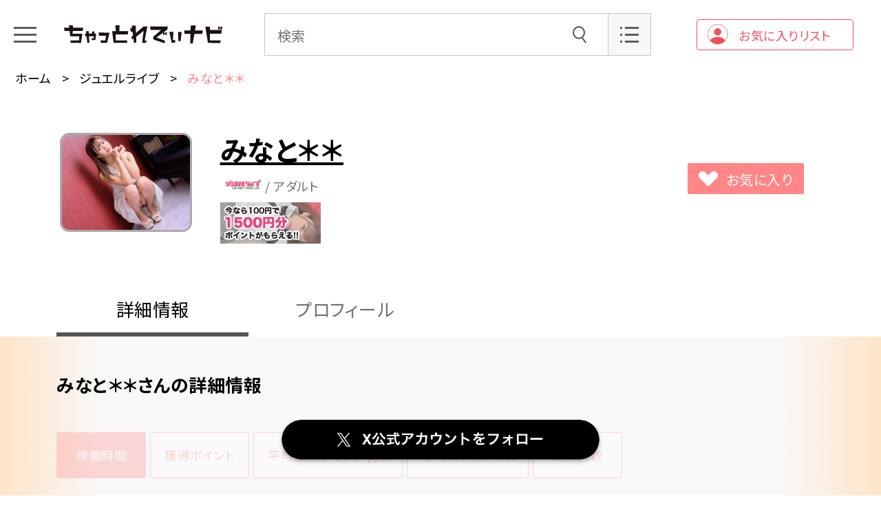

--- FILE ---
content_type: text/html; charset=UTF-8
request_url: https://chatlady.live/chatlady/j-live/d6b501c1593586e
body_size: 61493
content:
<!DOCTYPE html>
<html lang="ja">

<head>
    <!-- Google Tag Manager -->
    <script>(function(w,d,s,l,i){w[l]=w[l]||[];w[l].push({'gtm.start':
    new Date().getTime(),event:'gtm.js'});var f=d.getElementsByTagName(s)[0],
    j=d.createElement(s),dl=l!='dataLayer'?'&l='+l:'';j.async=true;j.src=
    'https://www.googletagmanager.com/gtm.js?id='+i+dl;f.parentNode.insertBefore(j,f);
    })(window,document,'script','dataLayer','GTM-K3MV2RH');</script>
    <!-- End Google Tag Manager -->
    <meta charset="utf-8">
    <meta name="viewport" content="width=device-width, initial-scale=1">
    <meta name="csrf-token" content="A784MyEXvfh9Z2aOdt987qWaYhJ0nljrLEft2CWz">
    <link rel="icon" href="/img/pc/common/favicon.ico" />
    <link rel="apple-touch-icon" href="/img/pc/common/apple-touch-icon.png">
    <link rel="icon" type="image/png" href="/img/pc/common/android-chrome-192×192.png">

    <title>みなと＊＊さん（ジュエルライブ）の詳細情報 | ちゃっとれでぃナビ</title>
    <!-- ogp -->
        <meta name="description" content="ちゃっとれでぃナビでみなと＊＊（ ジュエルライブ ）のプロフィールや出演履歴などをチェックして2ショットやパーティーで仲良くなろう！">
    <meta name="keywords" content="みなと＊＊,ジュエルライブ,ちゃっとれでぃナビ,ライブチャット,チャットレディ,ランキング">
    <meta property="og:title" content="みなと＊＊（ ジュエルライブ ）の詳細情報｜ちゃっとれでぃナビ">
    <meta property="og:type" content="website">
    <meta property="og:description" content="ちゃっとれでぃナビでみなと＊＊（ ジュエルライブ ）のプロフィールや出演履歴などをチェックして2ショットやパーティーで仲良くなろう！">
    <meta property="og:url" content="https://chatlady.live/chatlady/j-live/d6b501c1593586e">
    <meta property="og:image" content="https://img.j-live.tv/girl_img/640x480/6/imgbjrPhR.jpg">
    <meta property="og:site_name" content="ちゃっとれでぃナビ">
    
    <!-- Fonts -->
    <link rel="stylesheet" href="https://fonts.googleapis.com/css2?family=Nunito:wght@400;600;700&display=swap">

    <!-- Styles -->
    <link rel="stylesheet" href="/css/pc/style.css?id=8f5f387311ed9234e2ed">

    <style >[wire\:loading], [wire\:loading\.delay], [wire\:loading\.inline-block], [wire\:loading\.inline], [wire\:loading\.block], [wire\:loading\.flex], [wire\:loading\.table], [wire\:loading\.grid] {display: none;}[wire\:loading\.delay\.shortest], [wire\:loading\.delay\.shorter], [wire\:loading\.delay\.short], [wire\:loading\.delay\.long], [wire\:loading\.delay\.longer], [wire\:loading\.delay\.longest] {display:none;}[wire\:offline] {display: none;}[wire\:dirty]:not(textarea):not(input):not(select) {display: none;}input:-webkit-autofill, select:-webkit-autofill, textarea:-webkit-autofill {animation-duration: 50000s;animation-name: livewireautofill;}@keyframes livewireautofill { from {} }</style>

    <!-- Scripts -->
    <script src="/js/pc/main.js?id=4a2a7b91b02f5bea2aa7" defer></script>
</head>

<body>
    <!-- Google Tag Manager (noscript) -->
    <noscript><iframe src="https://www.googletagmanager.com/ns.html?id=GTM-K3MV2RH"
    height="0" width="0" style="display:none;visibility:hidden"></iframe></noscript>
    <!-- End Google Tag Manager (noscript) -->
    <!-- header -->
    <header class="header">
        <div class="header--inner">
            <div class="header--unit">
                <a class="header--menu_trigger" href="javascript:void(0);">
                    <span></span>
                    <span></span>
                    <span></span>
                </a>
                <p class="header--logo"><a href="/"><img src="/img/pc/common/logo.svg" alt="ちゃっとれでぃナビ"></a></p>
            </div>
            <div class="header--unit">
                <form class="header--search" action="https://chatlady.live/search" method="GET">
                    <input type="text" name="keyword" placeholder="検索">
                    <button class="header--search_btn" type="submit"><img src="/img/pc/common/icon_search.svg" alt="検索"></button>
                </form>
                <a href="/search" class="header--option"><img src="/img/pc/common/icon_option.svg" alt="オプション"></a>
            </div>
            <div class="header--unit">
                <a href="https://chatlady.live/favorite/#conts" class="login"><img src="/img/pc/common/icon_login.png" alt="お気に入りリスト">お気に入りリスト</a>
            </div>
        </div>
    </header><!-- header -->

    <!-- gnav -->
    <nav class="gnav">
        <div class="gnav--unit">
            <ul class="gnav--list">
                <li class="gnav--item">
                    <a href="https://chatlady.live">
                        <div class="gnav--icon-home"></div>
                        ホーム
                    </a>
                </li>
                <li class="gnav--item">
                    <a href="https://chatlady.live/search">
                        <div class="gnav--icon-search"></div>
                        検索
                    </a>
                </li>
                <li class="gnav--item">
                    <a href="https://chatlady.live/about-chat">
                        <div class="gnav--icon-chat"></div>
                        チャットについて
                    </a>
                </li>
            </ul>
        </div>
                <div class="gnav--unit">
            <h3 class="gnav--tit">カテゴリ</h3>
            <ul class="gnav--list">
                                <li class="gnav--item">
                    <a href="/category/adult/#conts">
                        <div class="gnav--icon-adult"></div>
                        アダルト
                    </a>
                </li>
                                <li class="gnav--item">
                    <a href="/category/non-adult/#conts">
                        <div class="gnav--icon-noadult"></div>
                        ノンアダルト
                    </a>
                </li>
                                <li class="gnav--item">
                    <a href="/category/madam/#conts">
                        <div class="gnav--icon-lip"></div>
                        人妻
                    </a>
                </li>
                                <li class="gnav--item">
                    <a href="/category/virtual/#conts">
                        <div class="gnav--icon-virtual"></div>
                        バーチャル
                    </a>
                </li>
                            </ul>
        </div>
        
        <div class="gnav--unit">
            <!-- <p class="gnav--login-txt">
            お気に入り登録、評価、<br>
            コメント、通知設定をするには<br>
            ログインをしてください。
            </p> -->
            <a href="https://chatlady.live/favorite#conts" class="login gnav--login"><img src="/img/sp/common/icon_login.png" alt="お気に入りリスト">お気に入りリスト</a>
        </div>

        <div class="gnav--unit">
            <h3 class="gnav--tit">サイト</h3>
                        <ul class="gnav--list is_site">
                                <li class="gnav--item">
                    <a href="/site/fanza/#conts"><img src="/img/pc/common/logo_fanza.svg" alt="FANZA" class="gnav--logo"></a>
                </li>
                                <li class="gnav--item">
                    <a href="/site/angel-live/#conts"><img src="/img/pc/common/logo_angel_live.svg" alt="ANGEL LIVE" class="gnav--logo"></a>
                </li>
                                <li class="gnav--item">
                    <a href="/site/chatpia/#conts"><img src="/img/pc/common/logo_chatpia.svg" alt="CHATPIA" class="gnav--logo"></a>
                </li>
                                <li class="gnav--item">
                    <a href="/site/j-live/#conts"><img src="/img/pc/common/logo_jewel_live.svg" alt="ジュエルライブ" class="gnav--logo"></a>
                </li>
                                <li class="gnav--item">
                    <a href="/site/madamlive/#conts"><img src="/img/pc/common/logo_madam_live.svg" alt="マダムライブ" class="gnav--logo"></a>
                </li>
                                <li class="gnav--item">
                    <a href="/site/livede55/#conts"><img src="/img/pc/common/logo_gogo.svg" alt="ライブでゴーゴー" class="gnav--logo"></a>
                </li>
                            </ul>
                    </div>
        <!-- <div class="gnav--unit">
    <p class="gnav--login-txt">
      お気に入り登録、評価、<br>
      コメント、通知設定をするには<br>
      ログインをしてください。
    </p>
    <a href="#" class="login gnav--login"><img src="/img/pc/common/icon_login.png" alt="ログイン">ログイン</a>
  </div> -->
        <div class="gnav--unit">
            <h3 class="gnav--tit">タグ</h3>
            <div class="tag-gnav">
                                                <div class="tag--item">
                    <a href="/search/?tag[1]=1">顔出しOK<span>65955件</span></a>
                </div>
                                <div class="tag--item">
                    <a href="/search/?tag[11]=1">パイパン<span>7870件</span></a>
                </div>
                                <div class="tag--item">
                    <a href="/search/?tag[6]=1">巨乳<span>24744件</span></a>
                </div>
                                <div class="tag--item">
                    <a href="/search/?tag[10]=1">美尻<span>50129件</span></a>
                </div>
                                <div class="tag--item">
                    <a href="/search/?tag[3]=1">おもちゃ<span>15035件</span></a>
                </div>
                                <div class="tag--item">
                    <a href="/search/?tag[2]=1">マイクOK<span>141536件</span></a>
                </div>
                                <div class="tag--item">
                    <a href="/search/?tag[17]=1">Mっ気あり<span>12253件</span></a>
                </div>
                                <div class="tag--item">
                    <a href="/search/?tag[20]=1">あまえんぼう<span>56862件</span></a>
                </div>
                                <div class="tag--item">
                    <a href="/search/?tag[14]=1">おしゃべり大好き<span>65436件</span></a>
                </div>
                                <div class="tag--item">
                    <a href="/search/?tag[9]=1">美乳<span>27421件</span></a>
                </div>
                                            </div>
        </div>
    </nav><!-- gnav -->

    <!-- main -->
    <main class="main">
        <div wire:loading>
            <div class="loader">
                <div class="ball-pulse">
                    <div></div>
                    <div></div>
                    <div></div>
                </div>
            </div>
        </div>
        <script>
        // vueから参照するグローバル変数
        var _g = window._g || {
            jsonList: {
                monthly: [
                     {
                        label: '2026/01/01〜2026/01/31',
                        url: '/api/performer/graph/d6b501c1593586e/2026-01'
                    },
                     {
                        label: '2025/12/01〜2025/12/31',
                        url: '/api/performer/graph/d6b501c1593586e/2025-12'
                    },
                     {
                        label: '2025/11/01〜2025/11/30',
                        url: '/api/performer/graph/d6b501c1593586e/2025-11'
                    },
                     {
                        label: '2025/10/01〜2025/10/31',
                        url: '/api/performer/graph/d6b501c1593586e/2025-10'
                    },
                     {
                        label: '2025/09/01〜2025/09/30',
                        url: '/api/performer/graph/d6b501c1593586e/2025-09'
                    },
                     {
                        label: '2025/08/01〜2025/08/31',
                        url: '/api/performer/graph/d6b501c1593586e/2025-08'
                    },
                     {
                        label: '2025/07/01〜2025/07/31',
                        url: '/api/performer/graph/d6b501c1593586e/2025-07'
                    },
                     {
                        label: '2025/06/01〜2025/06/30',
                        url: '/api/performer/graph/d6b501c1593586e/2025-06'
                    },
                     {
                        label: '2025/05/01〜2025/05/31',
                        url: '/api/performer/graph/d6b501c1593586e/2025-05'
                    },
                     {
                        label: '2025/04/01〜2025/04/30',
                        url: '/api/performer/graph/d6b501c1593586e/2025-04'
                    },
                     {
                        label: '2025/03/01〜2025/03/31',
                        url: '/api/performer/graph/d6b501c1593586e/2025-03'
                    },
                     {
                        label: '2025/02/01〜2025/02/28',
                        url: '/api/performer/graph/d6b501c1593586e/2025-02'
                    },
                     {
                        label: '2025/01/01〜2025/01/31',
                        url: '/api/performer/graph/d6b501c1593586e/2025-01'
                    },
                                    ],
            }
        };
    </script>

    <div class="breadcrumb">
        <ul class="breadcrumb--list">
            <li class="breadcrumb--item"><a href="/">ホーム</a></li>
                                    <li class="breadcrumb--item"><a href="/site/j-live//#conts">ジュエルライブ</a></li>
                                                <li class="breadcrumb--item current">みなと＊＊</li>
                                </ul>
    </div>

    <!-- character_head -->
    <div class="inner">
        <div class="character_head">
            <a href="https://www.j-live.tv/LiveChat/acs.php?si=jwchat10000&amp;pid=MLA4720&amp;pa=chat.php%3Fid%3Dd6b501c1593586e" target="_new" class="icon character_head--icon ">
                <div class="icon--imgbox">
                                        <img src="https://img.j-live.tv/girl_img/640x480/6/imgbjrPhR.jpg" alt="ジュエルライブ/アダルト/みなと＊＊">
                                    </div>
            </a>

            <div class="character_head--details">
                <p class="character_head--detail_row">
                <h1 class="character_head--detail_name">
                    <a href="https://www.j-live.tv/LiveChat/acs.php?si=jwchat10000&amp;pid=MLA4720&amp;pa=chat.php%3Fid%3Dd6b501c1593586e" target="_new">みなと＊＊</a>
                </h1>
                <!-- <span class="character_head--detail_favorite">100</span> -->
                </p>
                <div class="character_head--detail_row character_head--detail_row-02">
                    <span class="character_head--detail_genre"><img src="/img/pc/common/logo_jewel_live.svg" alt="ジュエルライブ">&nbsp;/ アダルト</span>
                                    </div>
                
                                    <div class="character_head--detail_row-02">
                        <a href="https://www.j-live.tv/LiveChat/acs.php?si=jwchatt&pid=MLA4720&pa=beginner_free_register.php" target="_blank"><img src="/img/pc/common/jw_146_start.jpg" alt="今なら100円で1500円分ポイントがもらえる!!"></a>
                    </div>
                                                
                            </div>
            <div class="character_head--btn_area">
                <div class="character_head--btn_wrap">
                    <div wire:id="GrSpoZIZuKELbjYTjJtO" wire:initial-data="{&quot;fingerprint&quot;:{&quot;id&quot;:&quot;GrSpoZIZuKELbjYTjJtO&quot;,&quot;name&quot;:&quot;front.performer-favorite-button&quot;,&quot;locale&quot;:&quot;ja&quot;,&quot;path&quot;:&quot;chatlady\/j-live\/d6b501c1593586e&quot;,&quot;method&quot;:&quot;GET&quot;},&quot;effects&quot;:{&quot;listeners&quot;:[]},&quot;serverMemo&quot;:{&quot;children&quot;:[],&quot;errors&quot;:[],&quot;htmlHash&quot;:&quot;77697763&quot;,&quot;data&quot;:{&quot;performer_id&quot;:40356,&quot;is_favarite&quot;:false},&quot;dataMeta&quot;:[],&quot;checksum&quot;:&quot;eb6eef9a9eeac490e4cf2c84cb569330696c4c72a095f46f27318dc88a4d0dfe&quot;}}">
            <a wire:click="setFavorite()" href="javascript:void(0);" class="favorite_btn list--favorite_btn "><span class="grid_none">お気に入り</span></a>
    </div>

<!-- Livewire Component wire-end:GrSpoZIZuKELbjYTjJtO -->                    <!-- <a href="javascript:void(0);" class="favorite_btn character_head--favorite_btn is_favorite"></a> -->
                    <!-- <span class="character_head--btn_txt">100</span> -->
                </div>
                <!-- <a href="javascript:void(0);" class="favorite_btn character_head--favorite_btn is_bad"></a>
        <a href="javascript:void(0);" class="favorite_btn character_head--favorite_btn is_alarm"></a> -->
            </div>
        </div><!-- character_head -->

         <!-- sec -->
         
    </div>



    <!-- tabs -->
    <div class="inner">
        <ul class="tabs is_character">
            <!-- <li class="tabs--item"><a href="javascript:void(0);">クチコミ</a></li> -->
            <li class="tabs--item"><a href="javascript:void(0);">詳細情報</a></li>
            <li class="tabs--item"><a href="javascript:void(0);">プロフィール</a></li>
        </ul>
    </div><!-- tabs -->

    <!-- conts -->
    <div class="conts is_profile is_show">
        <div class="inner">

            <!-- info -->
            <div class="info">
                <h2 class="detail-title">みなと＊＊さんの詳細情報</h2>
                <div id="cast_detail_app"></div>
                <script src="/js/pc/CastDetailApp.js?id=db6b6ae870b42ac41bed"></script>

            </div><!-- info -->
        </div>
    </div><!-- conts -->

    <!-- conts -->
    <div class="conts is_profile">
                <!-- character_profile -->
        <div class="character_profile">
            <div class="inner is_spwide character_profile--inner" style="flex-wrap:wrap;">
                <h2 class="profile-title">みなと＊＊さんのプロフィール</h2>
                <div class="character_profile--column is_left">
                    <div class="inner is_sp">

                        <figure class="character_profile--img"><img src="https://img.j-live.tv/girl_img/640x480/6/imgbjrPhR.jpg" alt=" ジュエルライブ/アダルト/みなと＊＊"></figure>
                        <div class="character_profile--data">
                            <dl>
                                <dt>血液型</dt>
                                <dd>チャットで聞いてね♪</dd>
                            </dl>
                            <dl>
                                <dt>身長</dt>
                                <dd>秘密</dd>
                            </dl>
                            <dl>
                                <dt>地域</dt>
                                <dd>関東住み</dd>
                            </dl>
                            <dl>
                                <dt>年齢</dt>
                                <dd>20～24歳</dd>
                            </dl>
                            <dl>
                                <dt>誕生日</dt>
                                <dd>09月30日</dd>
                            </dl>
                            <dl class="is_w100">
                                <dt>3サイズ</dt>
                                <dd>チャットで聞いてね♪</dd>
                            </dl>
                        </div>
                    </div>
                </div>
                <div class="character_profile--column is_right">
                    <div class="inner is_sp">
                        <div class="character_profile--txt">
                            <div class="chat_comment">
<p style="text-align: center;"><span style="color: #999999;">初めまして！</span></p>
<p style="text-align: center;"><span style="color: #999999;">みなとです</span></p>
<p style="text-align: center;"><span style="color: #999999;">普段は普通の大学生です</span></p>
<p style="text-align: center;"> </p>
<p style="text-align: center;"><span style="color: #999999;">あんなことやこんなことにも</span></p>
<p style="text-align: center;"><span style="color: #999999;">興味があるので優しく</span></p>
<p style="text-align: center;"><span style="color: #999999;">教えていただけると嬉しいです</span></p>
</div>
                        </div>
                    </div>
                </div>
            </div>
        </div><!-- character_profile -->

        <div class="inner">

            <!-- sec -->
                        <div class="sec">
                <h3 class="sec--tit">タグ</h3>

                <!-- tag -->
                <ul class="tag is_character">
                                        <li class="tag--item"><a href="https://chatlady.live/search?tag[1]=1">顔出しOK</a></li>
                                        <li class="tag--item"><a href="https://chatlady.live/search?tag[2]=1">マイクOK</a></li>
                                        <li class="tag--item"><a href="https://chatlady.live/search?tag[5]=1">微乳</a></li>
                                        <li class="tag--item"><a href="https://chatlady.live/search?tag[8]=1">美脚</a></li>
                                        <li class="tag--item"><a href="https://chatlady.live/search?tag[11]=1">パイパン</a></li>
                                        <li class="tag--item"><a href="https://chatlady.live/search?tag[14]=1">おしゃべり大好き</a></li>
                                    </ul><!-- tag -->

            </div><!-- sec -->
            
        </div>
            </div><!-- conts -->

            <!-- sec -->
                        <div class="sec">
                <div class="inner">
                    <h3 class="sec--tit">おすすめチャットレディ</h3>
                    <div class="list-detail_not_last is_grid">
                        <ul class="list--list">
                                                        <li class="list--item">
                                <a href="https://chatlady.live/chatlady/angel-live/p342056186" class="icon pr-top-1 ">
                                    <div class="icon--imgbox">
                                                                                <img src="https://picture.angel-live.com/images/p5-342056186" alt="ANGEL LIVE/アダルト/にのたん">
                                                                            </div>
                                </a>
                                <div class="list--details">
                                    <span class="list--detail_name">にのたん</span>
                                    <div wire:id="HImEsXxBqYXuyGrxtKjL" wire:initial-data="{&quot;fingerprint&quot;:{&quot;id&quot;:&quot;HImEsXxBqYXuyGrxtKjL&quot;,&quot;name&quot;:&quot;front.performer-favorite-button&quot;,&quot;locale&quot;:&quot;ja&quot;,&quot;path&quot;:&quot;chatlady\/j-live\/d6b501c1593586e&quot;,&quot;method&quot;:&quot;GET&quot;},&quot;effects&quot;:{&quot;listeners&quot;:[]},&quot;serverMemo&quot;:{&quot;children&quot;:[],&quot;errors&quot;:[],&quot;htmlHash&quot;:&quot;77697763&quot;,&quot;data&quot;:{&quot;performer_id&quot;:280913,&quot;is_favarite&quot;:false},&quot;dataMeta&quot;:[],&quot;checksum&quot;:&quot;1417c8cb8b902931df068d299832379a960a53862b7314d206a1513b43298000&quot;}}">
            <a wire:click="setFavorite()" href="javascript:void(0);" class="favorite_btn list--favorite_btn "><span class="grid_none">お気に入り</span></a>
    </div>

<!-- Livewire Component wire-end:HImEsXxBqYXuyGrxtKjL -->                                </div>
                            </li>
                                                        <li class="list--item">
                                <a href="https://chatlady.live/chatlady/angel-live/p266424912" class="icon pr-top-2 ">
                                    <div class="icon--imgbox">
                                                                                <img src="https://picture.angel-live.com/images/p5-266424912" alt="ANGEL LIVE/アダルト/ひまり☆*。">
                                                                            </div>
                                </a>
                                <div class="list--details">
                                    <span class="list--detail_name">ひまり☆*。</span>
                                    <div wire:id="qMXuNB1MqmHzHsCGiZMR" wire:initial-data="{&quot;fingerprint&quot;:{&quot;id&quot;:&quot;qMXuNB1MqmHzHsCGiZMR&quot;,&quot;name&quot;:&quot;front.performer-favorite-button&quot;,&quot;locale&quot;:&quot;ja&quot;,&quot;path&quot;:&quot;chatlady\/j-live\/d6b501c1593586e&quot;,&quot;method&quot;:&quot;GET&quot;},&quot;effects&quot;:{&quot;listeners&quot;:[]},&quot;serverMemo&quot;:{&quot;children&quot;:[],&quot;errors&quot;:[],&quot;htmlHash&quot;:&quot;77697763&quot;,&quot;data&quot;:{&quot;performer_id&quot;:90639,&quot;is_favarite&quot;:false},&quot;dataMeta&quot;:[],&quot;checksum&quot;:&quot;9b1a005458e85958771f122fabe2b31b1f6e26531ba9c1cb89342384fa58964e&quot;}}">
            <a wire:click="setFavorite()" href="javascript:void(0);" class="favorite_btn list--favorite_btn "><span class="grid_none">お気に入り</span></a>
    </div>

<!-- Livewire Component wire-end:qMXuNB1MqmHzHsCGiZMR -->                                </div>
                            </li>
                                                        <li class="list--item">
                                <a href="https://chatlady.live/chatlady/angel-live/p257557411" class="icon pr-top-3 ">
                                    <div class="icon--imgbox">
                                                                                <img src="https://picture.angel-live.com/images/p5-257557411" alt="ANGEL LIVE/アダルト/＋ななみ♪">
                                                                            </div>
                                </a>
                                <div class="list--details">
                                    <span class="list--detail_name">＋ななみ♪</span>
                                    <div wire:id="KDxa6KQahdPeNENCcQH9" wire:initial-data="{&quot;fingerprint&quot;:{&quot;id&quot;:&quot;KDxa6KQahdPeNENCcQH9&quot;,&quot;name&quot;:&quot;front.performer-favorite-button&quot;,&quot;locale&quot;:&quot;ja&quot;,&quot;path&quot;:&quot;chatlady\/j-live\/d6b501c1593586e&quot;,&quot;method&quot;:&quot;GET&quot;},&quot;effects&quot;:{&quot;listeners&quot;:[]},&quot;serverMemo&quot;:{&quot;children&quot;:[],&quot;errors&quot;:[],&quot;htmlHash&quot;:&quot;77697763&quot;,&quot;data&quot;:{&quot;performer_id&quot;:69607,&quot;is_favarite&quot;:false},&quot;dataMeta&quot;:[],&quot;checksum&quot;:&quot;cbc401d59ed36acbda8072e51b181a64caf7c8a4891dec65a697b275f8fda8f2&quot;}}">
            <a wire:click="setFavorite()" href="javascript:void(0);" class="favorite_btn list--favorite_btn "><span class="grid_none">お気に入り</span></a>
    </div>

<!-- Livewire Component wire-end:KDxa6KQahdPeNENCcQH9 -->                                </div>
                            </li>
                                                    </ul>
                    </div>
                </div>
            </div><!-- sec -->
            
                        <div class="sec">
                <div class="inner">
                    <h3 class="sec--tit-noborder">オンライン中のチャットレディ</h3>
                    <div class="list-detail is_grid">
                        <ul class="list--list">
                                                        <li class="list--item">
                                <a href="https://chatlady.live/chatlady/angel-live/p371610371" class="icon is_party">
                                    <div class="icon--imgbox">
                                                                                <img src="/img/pc/common/noimage.jpg" alt="ANGEL LIVE/アダルト/めい(^^♪">
                                                                            </div>
                                </a>
                                <div class="list--details">
                                    <span class="list--detail_name">めい(^^♪</span>
                                    <div wire:id="i6fqvEN6zEoNkAeMfUtU" wire:initial-data="{&quot;fingerprint&quot;:{&quot;id&quot;:&quot;i6fqvEN6zEoNkAeMfUtU&quot;,&quot;name&quot;:&quot;front.performer-favorite-button&quot;,&quot;locale&quot;:&quot;ja&quot;,&quot;path&quot;:&quot;chatlady\/j-live\/d6b501c1593586e&quot;,&quot;method&quot;:&quot;GET&quot;},&quot;effects&quot;:{&quot;listeners&quot;:[]},&quot;serverMemo&quot;:{&quot;children&quot;:[],&quot;errors&quot;:[],&quot;htmlHash&quot;:&quot;77697763&quot;,&quot;data&quot;:{&quot;performer_id&quot;:328924,&quot;is_favarite&quot;:false},&quot;dataMeta&quot;:[],&quot;checksum&quot;:&quot;a88bb68ab1c052a424d46eae2fca377fa535e55047d93c039c1e17e9a7d406c9&quot;}}">
            <a wire:click="setFavorite()" href="javascript:void(0);" class="favorite_btn list--favorite_btn "><span class="grid_none">お気に入り</span></a>
    </div>

<!-- Livewire Component wire-end:i6fqvEN6zEoNkAeMfUtU -->                                </div>
                            </li>
                                                        <li class="list--item">
                                <a href="https://chatlady.live/chatlady/j-live/51a3120a6147f43" class="icon is_party">
                                    <div class="icon--imgbox">
                                                                                <img src="https://www.j-live.tv/girl_img/640x480/7/imgyL58oe.jpg" alt="ジュエルライブ/アダルト/れんか */">
                                                                            </div>
                                </a>
                                <div class="list--details">
                                    <span class="list--detail_name">れんか */</span>
                                    <div wire:id="aQ51L0eVV4sRSNYy7b5b" wire:initial-data="{&quot;fingerprint&quot;:{&quot;id&quot;:&quot;aQ51L0eVV4sRSNYy7b5b&quot;,&quot;name&quot;:&quot;front.performer-favorite-button&quot;,&quot;locale&quot;:&quot;ja&quot;,&quot;path&quot;:&quot;chatlady\/j-live\/d6b501c1593586e&quot;,&quot;method&quot;:&quot;GET&quot;},&quot;effects&quot;:{&quot;listeners&quot;:[]},&quot;serverMemo&quot;:{&quot;children&quot;:[],&quot;errors&quot;:[],&quot;htmlHash&quot;:&quot;77697763&quot;,&quot;data&quot;:{&quot;performer_id&quot;:290568,&quot;is_favarite&quot;:false},&quot;dataMeta&quot;:[],&quot;checksum&quot;:&quot;536b5216a4bb86adf1ec6334ebc4faacb31f829cfb56a052fc8bb31fc839218a&quot;}}">
            <a wire:click="setFavorite()" href="javascript:void(0);" class="favorite_btn list--favorite_btn "><span class="grid_none">お気に入り</span></a>
    </div>

<!-- Livewire Component wire-end:aQ51L0eVV4sRSNYy7b5b -->                                </div>
                            </li>
                                                        <li class="list--item">
                                <a href="https://chatlady.live/chatlady/angel-live/p305655283" class="icon is_party">
                                    <div class="icon--imgbox">
                                                                                <img src="https://picture.angel-live.com/images/p5-305655283" alt="ANGEL LIVE/アダルト/ゆの(^^♪">
                                                                            </div>
                                </a>
                                <div class="list--details">
                                    <span class="list--detail_name">ゆの(^^♪</span>
                                    <div wire:id="SaQBhXXZICrpRVdLZZY4" wire:initial-data="{&quot;fingerprint&quot;:{&quot;id&quot;:&quot;SaQBhXXZICrpRVdLZZY4&quot;,&quot;name&quot;:&quot;front.performer-favorite-button&quot;,&quot;locale&quot;:&quot;ja&quot;,&quot;path&quot;:&quot;chatlady\/j-live\/d6b501c1593586e&quot;,&quot;method&quot;:&quot;GET&quot;},&quot;effects&quot;:{&quot;listeners&quot;:[]},&quot;serverMemo&quot;:{&quot;children&quot;:[],&quot;errors&quot;:[],&quot;htmlHash&quot;:&quot;77697763&quot;,&quot;data&quot;:{&quot;performer_id&quot;:246205,&quot;is_favarite&quot;:false},&quot;dataMeta&quot;:[],&quot;checksum&quot;:&quot;043c814754d527ce05e8b3978d248adffe2fe130b9305cd6203254519a531914&quot;}}">
            <a wire:click="setFavorite()" href="javascript:void(0);" class="favorite_btn list--favorite_btn "><span class="grid_none">お気に入り</span></a>
    </div>

<!-- Livewire Component wire-end:SaQBhXXZICrpRVdLZZY4 -->                                </div>
                            </li>
                                                        <li class="list--item">
                                <a href="https://chatlady.live/chatlady/j-live/8392ce14a893d45" class="icon is_active">
                                    <div class="icon--imgbox">
                                                                                <img src="https://www.j-live.tv/girl_img/640x480/7/imgdNFrST.webp" alt="ジュエルライブ/アダルト/＊りさ＊*">
                                                                            </div>
                                </a>
                                <div class="list--details">
                                    <span class="list--detail_name">＊りさ＊*</span>
                                    <div wire:id="bswLFhvixODQedREtYwZ" wire:initial-data="{&quot;fingerprint&quot;:{&quot;id&quot;:&quot;bswLFhvixODQedREtYwZ&quot;,&quot;name&quot;:&quot;front.performer-favorite-button&quot;,&quot;locale&quot;:&quot;ja&quot;,&quot;path&quot;:&quot;chatlady\/j-live\/d6b501c1593586e&quot;,&quot;method&quot;:&quot;GET&quot;},&quot;effects&quot;:{&quot;listeners&quot;:[]},&quot;serverMemo&quot;:{&quot;children&quot;:[],&quot;errors&quot;:[],&quot;htmlHash&quot;:&quot;77697763&quot;,&quot;data&quot;:{&quot;performer_id&quot;:121117,&quot;is_favarite&quot;:false},&quot;dataMeta&quot;:[],&quot;checksum&quot;:&quot;b5bcd6bba7eff38d1c50dd05585cef9762921d4cdadb93aa2649944e838f5301&quot;}}">
            <a wire:click="setFavorite()" href="javascript:void(0);" class="favorite_btn list--favorite_btn "><span class="grid_none">お気に入り</span></a>
    </div>

<!-- Livewire Component wire-end:bswLFhvixODQedREtYwZ -->                                </div>
                            </li>
                                                        <li class="list--item">
                                <a href="https://chatlady.live/chatlady/angel-live/p1886705221" class="icon is_party">
                                    <div class="icon--imgbox">
                                                                                <img src="https://picture.angel-live.com/images/p5-1886705221" alt="ANGEL LIVE/アダルト/りお">
                                                                            </div>
                                </a>
                                <div class="list--details">
                                    <span class="list--detail_name">りお</span>
                                    <div wire:id="cxdEkQcY5K82IhvYkgyv" wire:initial-data="{&quot;fingerprint&quot;:{&quot;id&quot;:&quot;cxdEkQcY5K82IhvYkgyv&quot;,&quot;name&quot;:&quot;front.performer-favorite-button&quot;,&quot;locale&quot;:&quot;ja&quot;,&quot;path&quot;:&quot;chatlady\/j-live\/d6b501c1593586e&quot;,&quot;method&quot;:&quot;GET&quot;},&quot;effects&quot;:{&quot;listeners&quot;:[]},&quot;serverMemo&quot;:{&quot;children&quot;:[],&quot;errors&quot;:[],&quot;htmlHash&quot;:&quot;77697763&quot;,&quot;data&quot;:{&quot;performer_id&quot;:1083,&quot;is_favarite&quot;:false},&quot;dataMeta&quot;:[],&quot;checksum&quot;:&quot;53884e6b715164dbe72ce0530efb8a59f648ef508f0e22d503f2222720400cd9&quot;}}">
            <a wire:click="setFavorite()" href="javascript:void(0);" class="favorite_btn list--favorite_btn "><span class="grid_none">お気に入り</span></a>
    </div>

<!-- Livewire Component wire-end:cxdEkQcY5K82IhvYkgyv -->                                </div>
                            </li>
                                                        <li class="list--item">
                                <a href="https://chatlady.live/chatlady/angel-live/p276166085" class="icon is_party">
                                    <div class="icon--imgbox">
                                                                                <img src="https://picture.angel-live.com/images/p5-276166085" alt="ANGEL LIVE/アダルト/あみたん☆">
                                                                            </div>
                                </a>
                                <div class="list--details">
                                    <span class="list--detail_name">あみたん☆</span>
                                    <div wire:id="IvzJTvSvCAv4BdEYTcgA" wire:initial-data="{&quot;fingerprint&quot;:{&quot;id&quot;:&quot;IvzJTvSvCAv4BdEYTcgA&quot;,&quot;name&quot;:&quot;front.performer-favorite-button&quot;,&quot;locale&quot;:&quot;ja&quot;,&quot;path&quot;:&quot;chatlady\/j-live\/d6b501c1593586e&quot;,&quot;method&quot;:&quot;GET&quot;},&quot;effects&quot;:{&quot;listeners&quot;:[]},&quot;serverMemo&quot;:{&quot;children&quot;:[],&quot;errors&quot;:[],&quot;htmlHash&quot;:&quot;77697763&quot;,&quot;data&quot;:{&quot;performer_id&quot;:123488,&quot;is_favarite&quot;:false},&quot;dataMeta&quot;:[],&quot;checksum&quot;:&quot;4423d72c9b9f06d7e8c590cfa6017b7708fe1954f0ffef538f5a0651cf374e6d&quot;}}">
            <a wire:click="setFavorite()" href="javascript:void(0);" class="favorite_btn list--favorite_btn "><span class="grid_none">お気に入り</span></a>
    </div>

<!-- Livewire Component wire-end:IvzJTvSvCAv4BdEYTcgA -->                                </div>
                            </li>
                                                        <li class="list--item">
                                <a href="https://chatlady.live/chatlady/angel-live/p358825795" class="icon is_active">
                                    <div class="icon--imgbox">
                                                                                <img src="https://picture.angel-live.com/images/p5-358825795" alt="ANGEL LIVE/アダルト/☆あや。＊">
                                                                            </div>
                                </a>
                                <div class="list--details">
                                    <span class="list--detail_name">☆あや。＊</span>
                                    <div wire:id="V6FDNRJ2DQUvOYzw0DE5" wire:initial-data="{&quot;fingerprint&quot;:{&quot;id&quot;:&quot;V6FDNRJ2DQUvOYzw0DE5&quot;,&quot;name&quot;:&quot;front.performer-favorite-button&quot;,&quot;locale&quot;:&quot;ja&quot;,&quot;path&quot;:&quot;chatlady\/j-live\/d6b501c1593586e&quot;,&quot;method&quot;:&quot;GET&quot;},&quot;effects&quot;:{&quot;listeners&quot;:[]},&quot;serverMemo&quot;:{&quot;children&quot;:[],&quot;errors&quot;:[],&quot;htmlHash&quot;:&quot;77697763&quot;,&quot;data&quot;:{&quot;performer_id&quot;:294987,&quot;is_favarite&quot;:false},&quot;dataMeta&quot;:[],&quot;checksum&quot;:&quot;7c18308698e767e65ca6aac5ebe60a03a6937e99b9004069350f3c32a15d0446&quot;}}">
            <a wire:click="setFavorite()" href="javascript:void(0);" class="favorite_btn list--favorite_btn "><span class="grid_none">お気に入り</span></a>
    </div>

<!-- Livewire Component wire-end:V6FDNRJ2DQUvOYzw0DE5 -->                                </div>
                            </li>
                                                        <li class="list--item">
                                <a href="https://chatlady.live/chatlady/j-live/1c479b5f8d724da" class="icon is_active">
                                    <div class="icon--imgbox">
                                                                                <img src="https://www.j-live.tv/girl_img/640x480/7/imgu3DneB.webp" alt="ジュエルライブ/アダルト/＊。みう。＊">
                                                                            </div>
                                </a>
                                <div class="list--details">
                                    <span class="list--detail_name">＊。みう。＊</span>
                                    <div wire:id="QgwJjM4QDCAh8BLXijvK" wire:initial-data="{&quot;fingerprint&quot;:{&quot;id&quot;:&quot;QgwJjM4QDCAh8BLXijvK&quot;,&quot;name&quot;:&quot;front.performer-favorite-button&quot;,&quot;locale&quot;:&quot;ja&quot;,&quot;path&quot;:&quot;chatlady\/j-live\/d6b501c1593586e&quot;,&quot;method&quot;:&quot;GET&quot;},&quot;effects&quot;:{&quot;listeners&quot;:[]},&quot;serverMemo&quot;:{&quot;children&quot;:[],&quot;errors&quot;:[],&quot;htmlHash&quot;:&quot;77697763&quot;,&quot;data&quot;:{&quot;performer_id&quot;:316602,&quot;is_favarite&quot;:false},&quot;dataMeta&quot;:[],&quot;checksum&quot;:&quot;430804e4430737478dabff927a8f091eb0a5aa57b3259bd68b85d45b9c301bde&quot;}}">
            <a wire:click="setFavorite()" href="javascript:void(0);" class="favorite_btn list--favorite_btn "><span class="grid_none">お気に入り</span></a>
    </div>

<!-- Livewire Component wire-end:QgwJjM4QDCAh8BLXijvK -->                                </div>
                            </li>
                                                        <li class="list--item">
                                <a href="https://chatlady.live/chatlady/j-live/5f502662a7ae5b1" class="icon is_party">
                                    <div class="icon--imgbox">
                                                                                <img src="https://www.j-live.tv/girl_img/640x480/7/imgtsJFyU.jpg" alt="ジュエルライブ/アダルト/おひな104">
                                                                            </div>
                                </a>
                                <div class="list--details">
                                    <span class="list--detail_name">おひな104</span>
                                    <div wire:id="wtRBgOGh7N8EtiKlC732" wire:initial-data="{&quot;fingerprint&quot;:{&quot;id&quot;:&quot;wtRBgOGh7N8EtiKlC732&quot;,&quot;name&quot;:&quot;front.performer-favorite-button&quot;,&quot;locale&quot;:&quot;ja&quot;,&quot;path&quot;:&quot;chatlady\/j-live\/d6b501c1593586e&quot;,&quot;method&quot;:&quot;GET&quot;},&quot;effects&quot;:{&quot;listeners&quot;:[]},&quot;serverMemo&quot;:{&quot;children&quot;:[],&quot;errors&quot;:[],&quot;htmlHash&quot;:&quot;77697763&quot;,&quot;data&quot;:{&quot;performer_id&quot;:208620,&quot;is_favarite&quot;:false},&quot;dataMeta&quot;:[],&quot;checksum&quot;:&quot;5d5377c39c4609d5886bbb04c339cfbc3d80e11fefc5c583525442d66c93f664&quot;}}">
            <a wire:click="setFavorite()" href="javascript:void(0);" class="favorite_btn list--favorite_btn "><span class="grid_none">お気に入り</span></a>
    </div>

<!-- Livewire Component wire-end:wtRBgOGh7N8EtiKlC732 -->                                </div>
                            </li>
                                                        <li class="list--item">
                                <a href="https://chatlady.live/chatlady/j-live/8faf4cb8aaa29b3" class="icon is_active">
                                    <div class="icon--imgbox">
                                                                                <img src="https://www.j-live.tv/girl_img/640x480/7/imgmqxeDj.jpg" alt="ジュエルライブ/アダルト/くるみ*+">
                                                                            </div>
                                </a>
                                <div class="list--details">
                                    <span class="list--detail_name">くるみ*+</span>
                                    <div wire:id="faqAJTSJ0IcMWci4qEOk" wire:initial-data="{&quot;fingerprint&quot;:{&quot;id&quot;:&quot;faqAJTSJ0IcMWci4qEOk&quot;,&quot;name&quot;:&quot;front.performer-favorite-button&quot;,&quot;locale&quot;:&quot;ja&quot;,&quot;path&quot;:&quot;chatlady\/j-live\/d6b501c1593586e&quot;,&quot;method&quot;:&quot;GET&quot;},&quot;effects&quot;:{&quot;listeners&quot;:[]},&quot;serverMemo&quot;:{&quot;children&quot;:[],&quot;errors&quot;:[],&quot;htmlHash&quot;:&quot;77697763&quot;,&quot;data&quot;:{&quot;performer_id&quot;:294919,&quot;is_favarite&quot;:false},&quot;dataMeta&quot;:[],&quot;checksum&quot;:&quot;2cb8fa8ec4146e6625d342d3ce2e7a5b9516fd1c81880ca5e03f0e221bed50b3&quot;}}">
            <a wire:click="setFavorite()" href="javascript:void(0);" class="favorite_btn list--favorite_btn "><span class="grid_none">お気に入り</span></a>
    </div>

<!-- Livewire Component wire-end:faqAJTSJ0IcMWci4qEOk -->                                </div>
                            </li>
                                                        <li class="list--item">
                                <a href="https://chatlady.live/chatlady/j-live/f6c38930accb1f0" class="icon is_active">
                                    <div class="icon--imgbox">
                                                                                <img src="https://www.j-live.tv/girl_img/640x480/7/imgpDzCWg.jpg" alt="ジュエルライブ/アダルト/＊＊りん＊＊。">
                                                                            </div>
                                </a>
                                <div class="list--details">
                                    <span class="list--detail_name">＊＊りん＊＊。</span>
                                    <div wire:id="zis6yOJp2M7cYnl5REK1" wire:initial-data="{&quot;fingerprint&quot;:{&quot;id&quot;:&quot;zis6yOJp2M7cYnl5REK1&quot;,&quot;name&quot;:&quot;front.performer-favorite-button&quot;,&quot;locale&quot;:&quot;ja&quot;,&quot;path&quot;:&quot;chatlady\/j-live\/d6b501c1593586e&quot;,&quot;method&quot;:&quot;GET&quot;},&quot;effects&quot;:{&quot;listeners&quot;:[]},&quot;serverMemo&quot;:{&quot;children&quot;:[],&quot;errors&quot;:[],&quot;htmlHash&quot;:&quot;77697763&quot;,&quot;data&quot;:{&quot;performer_id&quot;:300246,&quot;is_favarite&quot;:false},&quot;dataMeta&quot;:[],&quot;checksum&quot;:&quot;af808cfa16530c90be304c6e35f3562608b34e51ffaac9bec9cee3ee0330604e&quot;}}">
            <a wire:click="setFavorite()" href="javascript:void(0);" class="favorite_btn list--favorite_btn "><span class="grid_none">お気に入り</span></a>
    </div>

<!-- Livewire Component wire-end:zis6yOJp2M7cYnl5REK1 -->                                </div>
                            </li>
                                                        <li class="list--item">
                                <a href="https://chatlady.live/chatlady/j-live/8e486e8b6fb9f92" class="icon is_active">
                                    <div class="icon--imgbox">
                                                                                <img src="/img/pc/common/noimage.jpg" alt="ジュエルライブ/アダルト/〇うゆ〇。">
                                                                            </div>
                                </a>
                                <div class="list--details">
                                    <span class="list--detail_name">〇うゆ〇。</span>
                                    <div wire:id="W5rSXugrsx3q2OAGM6Zn" wire:initial-data="{&quot;fingerprint&quot;:{&quot;id&quot;:&quot;W5rSXugrsx3q2OAGM6Zn&quot;,&quot;name&quot;:&quot;front.performer-favorite-button&quot;,&quot;locale&quot;:&quot;ja&quot;,&quot;path&quot;:&quot;chatlady\/j-live\/d6b501c1593586e&quot;,&quot;method&quot;:&quot;GET&quot;},&quot;effects&quot;:{&quot;listeners&quot;:[]},&quot;serverMemo&quot;:{&quot;children&quot;:[],&quot;errors&quot;:[],&quot;htmlHash&quot;:&quot;77697763&quot;,&quot;data&quot;:{&quot;performer_id&quot;:273011,&quot;is_favarite&quot;:false},&quot;dataMeta&quot;:[],&quot;checksum&quot;:&quot;5773516ae772704322bccc93e22861ad53344cf659b6a085ea01d86e2b7591db&quot;}}">
            <a wire:click="setFavorite()" href="javascript:void(0);" class="favorite_btn list--favorite_btn "><span class="grid_none">お気に入り</span></a>
    </div>

<!-- Livewire Component wire-end:W5rSXugrsx3q2OAGM6Zn -->                                </div>
                            </li>
                                                        <li class="list--item">
                                <a href="https://chatlady.live/chatlady/angel-live/p367227742" class="icon is_party">
                                    <div class="icon--imgbox">
                                                                                <img src="https://picture.angel-live.com/images/p5-367227742" alt="ANGEL LIVE/アダルト/しほ☆･*">
                                                                            </div>
                                </a>
                                <div class="list--details">
                                    <span class="list--detail_name">しほ☆･*</span>
                                    <div wire:id="1h5TnnfPDmL6aPy6BGVN" wire:initial-data="{&quot;fingerprint&quot;:{&quot;id&quot;:&quot;1h5TnnfPDmL6aPy6BGVN&quot;,&quot;name&quot;:&quot;front.performer-favorite-button&quot;,&quot;locale&quot;:&quot;ja&quot;,&quot;path&quot;:&quot;chatlady\/j-live\/d6b501c1593586e&quot;,&quot;method&quot;:&quot;GET&quot;},&quot;effects&quot;:{&quot;listeners&quot;:[]},&quot;serverMemo&quot;:{&quot;children&quot;:[],&quot;errors&quot;:[],&quot;htmlHash&quot;:&quot;77697763&quot;,&quot;data&quot;:{&quot;performer_id&quot;:306513,&quot;is_favarite&quot;:false},&quot;dataMeta&quot;:[],&quot;checksum&quot;:&quot;dc614ce50fe3df2fbdec4520caf66f8ca531e2d7357ef75f2895e47fdadd7d8a&quot;}}">
            <a wire:click="setFavorite()" href="javascript:void(0);" class="favorite_btn list--favorite_btn "><span class="grid_none">お気に入り</span></a>
    </div>

<!-- Livewire Component wire-end:1h5TnnfPDmL6aPy6BGVN -->                                </div>
                            </li>
                                                        <li class="list--item">
                                <a href="https://chatlady.live/chatlady/j-live/822b0fda7dc2130" class="icon is_party">
                                    <div class="icon--imgbox">
                                                                                <img src="https://www.j-live.tv/girl_img/640x480/7/imgS5pc81.webp" alt="ジュエルライブ/アダルト/ねお">
                                                                            </div>
                                </a>
                                <div class="list--details">
                                    <span class="list--detail_name">ねお</span>
                                    <div wire:id="lpFwROa55fpEvplXR0qB" wire:initial-data="{&quot;fingerprint&quot;:{&quot;id&quot;:&quot;lpFwROa55fpEvplXR0qB&quot;,&quot;name&quot;:&quot;front.performer-favorite-button&quot;,&quot;locale&quot;:&quot;ja&quot;,&quot;path&quot;:&quot;chatlady\/j-live\/d6b501c1593586e&quot;,&quot;method&quot;:&quot;GET&quot;},&quot;effects&quot;:{&quot;listeners&quot;:[]},&quot;serverMemo&quot;:{&quot;children&quot;:[],&quot;errors&quot;:[],&quot;htmlHash&quot;:&quot;77697763&quot;,&quot;data&quot;:{&quot;performer_id&quot;:305124,&quot;is_favarite&quot;:false},&quot;dataMeta&quot;:[],&quot;checksum&quot;:&quot;73303b638e644e857034d727bc23604066823965bf0737c968eaa7541f25c7ef&quot;}}">
            <a wire:click="setFavorite()" href="javascript:void(0);" class="favorite_btn list--favorite_btn "><span class="grid_none">お気に入り</span></a>
    </div>

<!-- Livewire Component wire-end:lpFwROa55fpEvplXR0qB -->                                </div>
                            </li>
                                                        <li class="list--item">
                                <a href="https://chatlady.live/chatlady/angel-live/p349134034" class="icon is_party">
                                    <div class="icon--imgbox">
                                                                                <img src="https://picture.angel-live.com/images/p5-349134034" alt="ANGEL LIVE/アダルト/いと+*">
                                                                            </div>
                                </a>
                                <div class="list--details">
                                    <span class="list--detail_name">いと+*</span>
                                    <div wire:id="tMgghk7puvu02gxuqdDS" wire:initial-data="{&quot;fingerprint&quot;:{&quot;id&quot;:&quot;tMgghk7puvu02gxuqdDS&quot;,&quot;name&quot;:&quot;front.performer-favorite-button&quot;,&quot;locale&quot;:&quot;ja&quot;,&quot;path&quot;:&quot;chatlady\/j-live\/d6b501c1593586e&quot;,&quot;method&quot;:&quot;GET&quot;},&quot;effects&quot;:{&quot;listeners&quot;:[]},&quot;serverMemo&quot;:{&quot;children&quot;:[],&quot;errors&quot;:[],&quot;htmlHash&quot;:&quot;77697763&quot;,&quot;data&quot;:{&quot;performer_id&quot;:285908,&quot;is_favarite&quot;:false},&quot;dataMeta&quot;:[],&quot;checksum&quot;:&quot;fadd4e34f4fd85f83b52a785bbf67e688f6163e316c3d955a9271a8f1e6f7c1e&quot;}}">
            <a wire:click="setFavorite()" href="javascript:void(0);" class="favorite_btn list--favorite_btn "><span class="grid_none">お気に入り</span></a>
    </div>

<!-- Livewire Component wire-end:tMgghk7puvu02gxuqdDS -->                                </div>
                            </li>
                                                        <li class="list--item">
                                <a href="https://chatlady.live/chatlady/j-live/03da1265a1cbb8a" class="icon is_party">
                                    <div class="icon--imgbox">
                                                                                <img src="https://www.j-live.tv/girl_img/640x480/7/imgYNAt5b.jpg" alt="ジュエルライブ/アダルト/もあ/">
                                                                            </div>
                                </a>
                                <div class="list--details">
                                    <span class="list--detail_name">もあ/</span>
                                    <div wire:id="ZxGGoMKiDd53Pm32z0tb" wire:initial-data="{&quot;fingerprint&quot;:{&quot;id&quot;:&quot;ZxGGoMKiDd53Pm32z0tb&quot;,&quot;name&quot;:&quot;front.performer-favorite-button&quot;,&quot;locale&quot;:&quot;ja&quot;,&quot;path&quot;:&quot;chatlady\/j-live\/d6b501c1593586e&quot;,&quot;method&quot;:&quot;GET&quot;},&quot;effects&quot;:{&quot;listeners&quot;:[]},&quot;serverMemo&quot;:{&quot;children&quot;:[],&quot;errors&quot;:[],&quot;htmlHash&quot;:&quot;77697763&quot;,&quot;data&quot;:{&quot;performer_id&quot;:153938,&quot;is_favarite&quot;:false},&quot;dataMeta&quot;:[],&quot;checksum&quot;:&quot;a902b6a55326852dc2680eb936d4b9ac575a40ca10e5a0b114644d0356e913e0&quot;}}">
            <a wire:click="setFavorite()" href="javascript:void(0);" class="favorite_btn list--favorite_btn "><span class="grid_none">お気に入り</span></a>
    </div>

<!-- Livewire Component wire-end:ZxGGoMKiDd53Pm32z0tb -->                                </div>
                            </li>
                                                    </ul>
                    </div>
                </div>
            </div><!-- sec -->
    </main><!-- main -->

    <!-- footer -->
    <footer class="footer">
        <div class="footer--gotop">
            <a href="javascript:void(0);"><img src="/img/pc/common/pagetop.png" alt="トップに戻る"></a>
        </div>

        <!-- fnav -->
        <div class="fnav">
            <div class="inner fnav--inner">
                <div class="fnav--unit">
                    <h4 class="fnav--tit">女性を探す</h4>
                    <ul class="fnav--list">
                        <li class="fnav--item"><a href="https://chatlady.live/search">検索</a></li>
                                                                        <li class="fnav--item"><a href="/category/adult/#conts">アダルト</a></li>
                                                <li class="fnav--item"><a href="/category/non-adult/#conts">ノンアダルト</a></li>
                                                <li class="fnav--item"><a href="/category/madam/#conts">人妻</a></li>
                                                <li class="fnav--item"><a href="/category/virtual/#conts">バーチャル</a></li>
                                                                    </ul>
                </div>
                <div class="fnav--unit">
                    <h4 class="fnav--tit">チャットについて</h4>
                    <ul class="fnav--list">
                        <li class="fnav--item"><a href="/about-chat#1">ライブ配信とは</a></li>
                        <li class="fnav--item"><a href="/about-chat#2">チャットレディとは</a></li>
                        <li class="fnav--item"><a href="/about-chat#3">FANZAの特徴</a></li>
                        <li class="fnav--item"><a href="/about-chat#4">ENGEL LIVEの特徴</a></li>
                        <li class="fnav--item"><a href="/about-chat#5">CHATPIAの特徴</a></li>
                        <li class="fnav--item"><a href="/about-chat#6">ジュエルライブの特徴</a></li>
                        <li class="fnav--item"><a href="/about-chat#7">Madam Liveの特徴</a></li>
                        <li class="fnav--item"><a href="/about-chat#8">ライブでゴーゴーの特徴</a></li>
                    </ul>
                </div>
                <div class="fnav--unit">
                    <h4 class="fnav--tit">マイページ</h4>
                    <ul class="fnav--list">
                        <li class="fnav--item"><a href="/favorite/#conts">お気に入りリスト</a></li>
                        
                    </ul>
                </div>
                <div class="fnav--unit">
                    <h4 class="fnav--tit">広告主応募</h4>
                    <ul class="fnav--list">
                        <li class="fnav--item no_mark">
                            <a class="fnav--blankmark" target="_blank" href="https://forms.gle/4KL4HGRoqg4JvjTi7">広告主応募フォーム</a>
                        </li>
                    </ul>
                </div>
            </div>
        </div><!-- fnav -->
    </footer><!-- footer -->
    <div class="sns_link">
        <!-- <div>
            <a href="https://lin.ee/O60K8vA?openExternalBrowser=1" target="_blank"><img src="/img/pc/common/button-line_pc.png" alt="LINE公式アカウントを追加"></a>
        </div> -->

        <div>
            <a href="https://twitter.com/chatladynavi1" target="_blank"><img src="/img/pc/common/button-x_pc.png" alt="X公式アカウントを追加"></a>
        </div>
    </div>
    <div class="footer">
        <div class="inner footer--inner">
            <p class="footer--logo">
                <a href="/"><img src="/img/pc/common/logo.svg" alt="ちゃっとれでぃナビ"></a>
            </p>
            <p class="footer--copyright">Copyright©2026 Chatladynavi</p>
        </div>
    </div>
    <div wire:loading>
        <div class="loader">
            <div class="ball-pulse">
                <div></div>
                <div></div>
                <div></div>
            </div>
        </div>
    </div>

        <script src="/livewire/livewire.js?id=21fa1dd78491a49255cd" data-turbo-eval="false" data-turbolinks-eval="false" ></script><script data-turbo-eval="false" data-turbolinks-eval="false" >window.livewire = new Livewire();window.Livewire = window.livewire;window.livewire_app_url = '';window.livewire_token = 'A784MyEXvfh9Z2aOdt987qWaYhJ0nljrLEft2CWz';window.deferLoadingAlpine = function (callback) {window.addEventListener('livewire:load', function () {callback();});};let started = false;window.addEventListener('alpine:initializing', function () {if (! started) {window.livewire.start();started = true;}});document.addEventListener("DOMContentLoaded", function () {if (! started) {window.livewire.start();started = true;}});</script>
    </body>

</html>



--- FILE ---
content_type: image/svg+xml
request_url: https://chatlady.live/img/pc/common/logo_angel_live.svg
body_size: 42227
content:
<svg xmlns="http://www.w3.org/2000/svg" xmlns:xlink="http://www.w3.org/1999/xlink" width="170" height="29" viewBox="0 0 170 29">
  <defs>
    <pattern id="pattern" preserveAspectRatio="none" width="100%" height="100%" viewBox="0 0 406 70">
      <image width="406" height="70" xlink:href="[data-uri]"/>
    </pattern>
  </defs>
  <rect id="logo_angel_live" width="170" height="29" fill="url(#pattern)"/>
</svg>


--- FILE ---
content_type: image/svg+xml
request_url: https://chatlady.live/img/pc/common/icon_adult.svg
body_size: 1484
content:
<svg xmlns="http://www.w3.org/2000/svg" width="23.755" height="11.32" viewBox="0 0 23.755 11.32">
  <g id="icon_adult" transform="translate(-42.962 -491.287)">
    <g id="グループ_923" data-name="グループ 923" transform="translate(43.577 491.902)">
      <path id="パス_410" data-name="パス 410" d="M158.228,386.111a47.855,47.855,0,0,0,22.528,0" transform="translate(-158.228 -386.111)" fill="#535353" stroke="#535353" stroke-linecap="round" stroke-linejoin="round" stroke-width="1"/>
      <path id="パス_411" data-name="パス 411" d="M180.756,386.111v.967a1.481,1.481,0,0,1-.612,1.189c-1.7,1.254-6.483,4.877-8.745,7.492a1.62,1.62,0,0,1-1.226.557h-1.361a1.62,1.62,0,0,1-1.226-.557c-2.262-2.615-7.048-6.238-8.745-7.492a1.481,1.481,0,0,1-.612-1.189v-.967" transform="translate(-158.228 -386.111)" fill="#535353" stroke="#535353" stroke-linecap="round" stroke-linejoin="round" stroke-width="1"/>
    </g>
    <g id="グループ_924" data-name="グループ 924" transform="translate(53.122 495.031)">
      <path id="パス_412" data-name="パス 412" d="M168.465,389.683l-1.719-.779v1.624Z" transform="translate(-166.746 -388.904)" fill="#fff" stroke="#fff" stroke-linecap="round" stroke-linejoin="round" stroke-width="1"/>
      <path id="パス_413" data-name="パス 413" d="M168.281,389.683,170,388.9v1.624Z" transform="translate(-166.561 -388.904)" fill="#fff" stroke="#fff" stroke-linecap="round" stroke-linejoin="round" stroke-width="1"/>
    </g>
  </g>
</svg>
